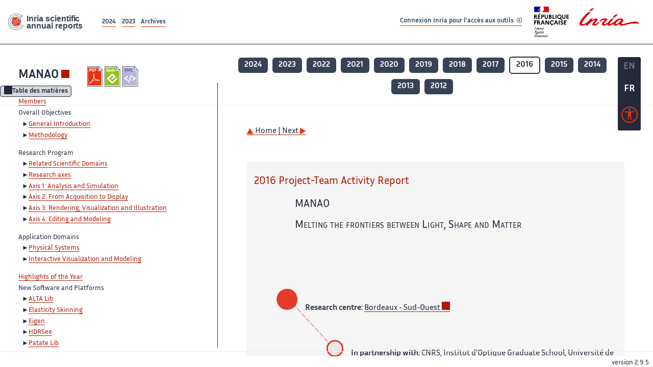

--- FILE ---
content_type: text/html; charset=UTF-8
request_url: https://radar.inria.fr/report/2016/manao/uid0.html
body_size: 6223
content:
<!DOCTYPE html>
<html lang="fr">
	<head>
		<meta charset="UTF-8">
		<title>
			 MANAO - 2016  - Rapport annuel d'activité 		</title>
		<meta name="viewport" content="width=device-width, initial-scale=1">
		<meta name="description" content="">
		<meta property="og:url" content="">
		<meta name="author" content="">
		<meta name="Keywords" content="">
		<meta name="Robots" content="">
					<link rel="shorticut icon" href="/images/favicon.ico">
			<link rel="stylesheet" href="/fonts/InriaSansWeb/fonts.css"/>
			<link rel="stylesheet" href="/build/app.c98f9684.css">
			<link rel="stylesheet" href="/build/accessconfig-css.d2939d14.css">

							<script src="/build/runtime.c74bae4c.js" defer></script><script src="/build/450.50132919.js" defer></script><script src="/build/625.5c116b42.js" defer></script><script src="/build/760.5f177bf5.js" defer></script><script src="/build/585.4025f623.js" defer></script><script src="/build/app.9d54d9e5.js" defer></script>
			<script src="/build/177.e6786253.js" defer></script><script src="/build/accessconfig-js.583128eb.js" defer></script>
				    <!-- extra head for year 2016-->
    <script id="MathJax-script" defer src="https://cdn.jsdelivr.net/npm/mathjax@3/es5/tex-mml-chtml.js"></script>
    <script src="/build/hide-button.536b20e4.js" defer></script>
            <link rel="stylesheet" href="/build/raweb.b7cc174e.css">
        <!-- end extra head -->

	</head>
	<body id="body">

		<nav role="navigation" id="nav-quick-access">
    <ul class="list-unstyled">
        <li><a class="quick-access-link" href="#main-content">Contenu principal</a></li>
        <li><a class="quick-access-link" href="/sitemap">Plan du site</a></li>
        <li><a class="quick-access-link" href="/accessibilite">Accessibilité</a></li>
        <li><a class="quick-access-link" href="/search">Rechercher</a></li>
    </ul>
</nav>

		<div id="settings" class="d-flex flex-column">
                        <a id= "change-to-lang" title=" EN: utiliser la langue anglaise"
               href="/change-locale/en"
               class=" text-decoration-none border-0  fs-19px">
                <span class="fw-bold  text-secondary ">EN</span>
            </a>
                                <span id= "current-lang" class="current-lang fw-bold  text-white text-decoration-none border-0  fs-19px"
                  title="Langue actuelle fr">FR</span>
                <div id="accessconfig" data-accessconfig-buttonname="Paramètres d&#039;accessibilité"
         data-accessconfig-params='{ "Prefix" : "a42-ac", "ContainerClass" : "","ModalCloseButton" : "","ModalTitle" : "","FormFieldset" : "","FormFieldsetLegend" : "","FormRadio" : "", "Justification": false, "Contrast": false}'>
        <button title="Accessibilité" class="bg-transparent border-0 "
                data-accessconfig-button="true">
            <i aria-hidden="true"  class="bi bi-universal-access-circle a11y-icon"></i>
        </button>
    </div>
</div>
		<div id="radar-rex-app">
			<nav role="navigation" id="nav-quick-access">
    <ul class="list-unstyled">
        <li><a class="quick-access-link" href="#main-content">Contenu principal</a></li>
        <li><a class="quick-access-link" href="/sitemap">Plan du site</a></li>
        <li><a class="quick-access-link" href="/accessibilite">Accessibilité</a></li>
        <li><a class="quick-access-link" href="/search">Rechercher</a></li>
    </ul>
</nav>

			<div id="settings" class="d-flex flex-column">
                        <a id= "change-to-lang" title=" EN: utiliser la langue anglaise"
               href="/change-locale/en"
               class=" text-decoration-none border-0  fs-19px">
                <span class="fw-bold  text-secondary ">EN</span>
            </a>
                                <span id= "current-lang" class="current-lang fw-bold  text-white text-decoration-none border-0  fs-19px"
                  title="Langue actuelle fr">FR</span>
                <div id="accessconfig" data-accessconfig-buttonname="Paramètres d&#039;accessibilité"
         data-accessconfig-params='{ "Prefix" : "a42-ac", "ContainerClass" : "","ModalCloseButton" : "","ModalTitle" : "","FormFieldset" : "","FormFieldsetLegend" : "","FormRadio" : "", "Justification": false, "Contrast": false}'>
        <button title="Accessibilité" class="bg-transparent border-0 "
                data-accessconfig-button="true">
            <i aria-hidden="true"  class="bi bi-universal-access-circle a11y-icon"></i>
        </button>
    </div>
</div>
			<div class="d-flex flex-column align-items-stretch wrapper">
				<header>
					<nav role="navigation" class="navbar navbar-expand-lg navbar-light bg-white border-top-0 border-end-0 border-start-0 navbarHtmlContent navbar-desktop-nav">
	<div class="container-fluid">
		<a class="navbar-brand border-white navbar-brand-link" href="/" title="Page d&#039;accueil - Rapports scientifiques annuels Inria"><img lang="en" src="/build/images/REx_icon.svg" class="logoRexRadarExploitation" alt="Inria scientific annual reports"></a>
		<button id="offcanvas-main-menu-button" class="navbar-toggler shadow-none btn-navbar-toogler border-white" data-bs-toggle="offcanvas" data-bs-target="#offcanvas-main-menu" title="Voir le menu" aria-controls="offcanvas-main-menu">
			<span class="navbar-toggler-icon"></span>
		</button>

		<div class="collapse navbar-collapse">
			<ul class="navbar-nav me-auto mb-2 mb-lg-0 d-flex flex-row archive-list-year">
                   <li class="nav-item mt-3">
            <a class="fw-bold nav-link underlineHref"
               href="/archive/2024"
               title="2024 annual reports">
                2024
            </a>
        </li>
             
              
                   <li class="nav-item mt-3">
            <a class="fw-bold nav-link underlineHref"
               href="/archive/2023"
               title="2023 annual reports">
                2023
            </a>
        </li>
             
              
        <li class="nav-item mt-3">
        <a class="nav-link fw-bold underlineHref" href="/archives"
           title="Toutes les archives">
            Archives        </a>
    </li>
</ul>
										<a id="login-link" href="/casauth" class="underlineHref fw-bold mb-4 me-4 navbar-brand mt-3 tools-link">
					Connexion Inria pour l&#039;accès aux outils
					<i aria-hidden="true" class="bi bi-box-arrow-in-right"></i>
				</a>
						<a class="navbar-brand logo-inria" href="https://www.inria.fr/fr" target="_blank">
				<img src="/images/RF-Inria_Logo_RVB.png" class="logoInria img-fluid" alt="Logo République Française Liberté Egalité Fraternité Inria">
			</a>
		</div>


	</div>
</nav>
<nav role="navigation" class="offcanvas offcanvas-start" data-bs-scroll="true" tabindex="-1" id="offcanvas-main-menu" aria-label="Main navigation">
	<div class="offcanvas-header">
		<a class="navbar-brand border-white" href="/" title="Page d&#039;accueil - Rapports scientifiques annuels Inria"><img src="/build/images/REx_icon.svg" lang="en" class="logoRexRadarExploitation" alt="Rapports annuels scientifique Inria"></a>
		<a target="_blank" href="https://www.inria.fr/fr" class="border-white fw-bold color-gris-fonce logo-inria" title="Inria home page}">
                        <img src="/images/RF-Inria_Logo_RVB.png" class="logoInria" alt="Inria">

        </a>
	</div>
	<div class="offcanvas-body">
		<ul class="list-group list-group-flush">
							<li class="list-group-item color-gris-fonce mt-2">
					<a href="/casauth" class="btn btn-primary shadow-none btn-sm w-100 border-0 bg-color-gris-fonce">
						Connexion Inria pour l&#039;accès aux outils
						<i aria-hidden="true" class="bi bi-box-arrow-in-right"></i>
					</a>
				</li>
						<li class="list-group-item fw-bold color-gris-fonce">
				<button data-bs-toggle="collapse" class="btn btn-light" data-bs-target="#ra-explanation-in-menu" aria-expanded="false" aria-controls="ra-explanation-in-menu">À propos des rapports d'activité					<i class="bi bi-chevron-down float-end mt-1 ms-3"></i>
				</button>

				<div class="collapse" id="ra-explanation-in-menu">
					<p class="p-2">
						Les équipes de recherche d&#039;Inria produisent un rapport d&#039;activité annuel présentant leurs activités et leurs résultats de l&#039;année. Ces rapports incluent les membres de l&#039;équipe, le programme scientifique, le logiciel développé par l&#039;équipe et les nouveaux résultats de l&#039;année. Le rapport décrit également les subventions, les contrats et les activités de diffusion et d&#039;enseignement. Enfin, le rapport donne la liste des publications de l&#039;année.					</p>
				</div>
			</li>
			<li class="list-group-item fw-bold color-gris-fonce">
				<button data-bs-toggle="collapse" class="btn btn-light" data-bs-target="#list-archive-mobile-menu" aria-expanded="false" aria-controls="list-archive-mobile-menu">Accès aux archives des rapports					<i class="bi bi-chevron-down float-end mt-1 ms-3"></i>
				</button>
			</li>
			<li class="collapse list-group-item " id="list-archive-mobile-menu">
				<div class="d-flex flex-wrap text-center year-short-list">
											<a class="nav-link fw-bold border-white color-rouge-fonce" href="/archive/2024" title="Rapports annuels 2024">
							2024
						</a>
											<a class="nav-link fw-bold border-white color-rouge-fonce" href="/archive/2023" title="Rapports annuels 2023">
							2023
						</a>
											<a class="nav-link fw-bold border-white color-rouge-fonce" href="/archive/2022" title="Rapports annuels 2022">
							2022
						</a>
											<a class="nav-link fw-bold border-white color-rouge-fonce" href="/archive/2021" title="Rapports annuels 2021">
							2021
						</a>
											<a class="nav-link fw-bold border-white color-rouge-fonce" href="/archive/2020" title="Rapports annuels 2020">
							2020
						</a>
									</div>
				<div class="list-group-item color-gris-fonce mt-2">
					<a href="/archives" class="fw-bold border-white color-gris-fonce">Toutes les archives</a>
				</div>
			</li>

						<li class="list-group-item color-gris-fonce mt-2">
				<a href="/sitemap" class="border-white fw-bold color-gris-fonce">Plan du site</a>
			</li>
			<li class="list-group-item color-gris-fonce mt-2">
				<a href="/mentions-legales" class="border-white fw-bold color-gris-fonce">Mentions légales</a>
			</li>
			<li class="list-group-item color-gris-fonce mt-2">
				<a href="/accessibilite" class="border-white fw-bold color-gris-fonce">Accessibilité
					- non
					                    conforme</a>
			</li>
			<li class="list-group-item mt-2">
				<div id="accessconfig-mobile" data-accessconfig-buttonname="Paramètres d’accessibilité" data-accessconfig-params='{ "Prefix" : "a42-ac", "ContainerClass" : "","ModalCloseButton" : "","ModalTitle" : "","FormFieldset" : "","FormFieldsetLegend" : "","FormRadio" : ""}'>
					<button class="bg-transparent border-0 fw-bold color-gris-fonce " data-accessconfig-button="true">
						<i aria-hidden="true" class="bi bi-universal-access-circle a11y-icon"></i>
						Paramètres d&#039;accessibilité
					</button>
				</div>

			</li>
			<li class="list-group-item fw-bold color-gris-fonce mt-2">
				<div class="d-flex flex-wrap justify-content-between">
																		<a href="/change-locale/en" class="text-decoration-none border-0" title="">
								<p class="fw-bold  color-rouge-fonce ">FRANCAIS</p>
							</a>
							|
							<a href="/change-locale/en" class="text-decoration-none border-0" title="Traduire en Anglais">
								<p class="fw-bold  color-rouge-fonce  float-end me-3">ANGLAIS</p>
							</a>
																										</div>

			</li>
		</ul>
	</div>
</nav>
									</header>
								<main id="main-content" class="scrollable-zone">     <div id="report-header" class="container-fluid hidden-in-mobile-view report-header">
        <div id="report-info-wrapper" class="row">
            <div class="col-lg-4">
                <div class="report-links">
                    <a href="https://inria.fr/en/manao" class="fw-bold border-white link-to-team-site"
                       lang="fr" target="_blank"
                       title="Site web de l&#039;équipe MANAO">MANAO</a>
                    <section
        class="report-document-section"
     aria-label="Documents du rapport manao 2016"
     title="Documents du rapport manao 2016">
    <ul class="document-list">
                                            <li>
                    <a href="/rapportsactivite/RA2016/manao/manao.pdf" target="_blank"  title="version PDF" class="border-white">
                        <img src="/images/Pdf_picto_x2.png"
                             alt="version PDF"
                             class="picto-document me-1">
                    </a>
                </li>
                                                                                    <li>
                    <a href="/rapportsactivite/RA2016/manao/manao.epub"
                       title="Version ePub"
                       class="border-white">
                        <img src=" /images/Epub_picto_x2.png"
                             alt="Version ePub" class="picto-document me-1">
                    </a>
                </li>
                                                                                                                                <li>
                    <a href="/rapportsactivite/RA2016/manao/manao.xml" target="_blank" title="Version XML"
                       class="border-white">
                        <img src="/images/Xml_picto_x2.png"
                             alt="Version XML" class="picto-document me-1">
                    </a>
                </li>
                        </ul>
</section>


                </div>
            </div>
            <div class="col">
                    <nav role='navigation'
         class="text-center report-year-list"
         aria-label="Rapports de l&#039;équipe manao par année">
        <ul class="list-unstyled">
                                                <li class="unselected-year d-inline-flex">
                        <a href="/report/2024/manao" title="2024 (nouvel onglet) "
                           class="text-white border-0 fw-bold text-decoration-none" target="_blank">2024</a>
                    </li>
                                                                <li class="unselected-year d-inline-flex">
                        <a href="/report/2023/manao" title="2023 (nouvel onglet) "
                           class="text-white border-0 fw-bold text-decoration-none" target="_blank">2023</a>
                    </li>
                                                                <li class="unselected-year d-inline-flex">
                        <a href="/report/2022/manao" title="2022 (nouvel onglet) "
                           class="text-white border-0 fw-bold text-decoration-none" target="_blank">2022</a>
                    </li>
                                                                <li class="unselected-year d-inline-flex">
                        <a href="/report/2021/manao" title="2021 (nouvel onglet) "
                           class="text-white border-0 fw-bold text-decoration-none" target="_blank">2021</a>
                    </li>
                                                                <li class="unselected-year d-inline-flex">
                        <a href="/report/2020/manao" title="2020 (nouvel onglet) "
                           class="text-white border-0 fw-bold text-decoration-none" target="_blank">2020</a>
                    </li>
                                                                <li class="unselected-year d-inline-flex">
                        <a href="/report/2019/manao" title="2019 (nouvel onglet) "
                           class="text-white border-0 fw-bold text-decoration-none" target="_blank">2019</a>
                    </li>
                                                                <li class="unselected-year d-inline-flex">
                        <a href="/report/2018/manao" title="2018 (nouvel onglet) "
                           class="text-white border-0 fw-bold text-decoration-none" target="_blank">2018</a>
                    </li>
                                                                <li class="unselected-year d-inline-flex">
                        <a href="/report/2017/manao" title="2017 (nouvel onglet) "
                           class="text-white border-0 fw-bold text-decoration-none" target="_blank">2017</a>
                    </li>
                                                                <li class="selected-year d-inline-flex" title="manao 2016: année sélectionnée">
                        <span class="border-0 fw-bold text-decoration-none">2016</span>
                    </li>
                                                                <li class="unselected-year d-inline-flex">
                        <a href="/report/2015/manao" title="2015 (nouvel onglet) "
                           class="text-white border-0 fw-bold text-decoration-none" target="_blank">2015</a>
                    </li>
                                                                <li class="unselected-year d-inline-flex">
                        <a href="/report/2014/manao" title="2014 (nouvel onglet) "
                           class="text-white border-0 fw-bold text-decoration-none" target="_blank">2014</a>
                    </li>
                                                                <li class="unselected-year d-inline-flex">
                        <a href="/report/2013/manao" title="2013 (nouvel onglet) "
                           class="text-white border-0 fw-bold text-decoration-none" target="_blank">2013</a>
                    </li>
                                                                <li class="unselected-year d-inline-flex">
                        <a href="/report/2012/manao" title="2012 (nouvel onglet) "
                           class="text-white border-0 fw-bold text-decoration-none" target="_blank">2012</a>
                    </li>
                                    </ul>
    </nav>

            </div>
        </div>
    </div>
    <span id="button-toggle-toc-wrapper" class="hidden-in-mobile-view">
            <button id="button-toggle-toc"
                    class="hide-button btn shadow-none btn-sm"
                    data-element-id="ra-toc"
                    data-initial-state="open"
                    data-open-title="Table des matières"
                    data-aria-label-open="Ouvrir la table des matières"
                    data-close-title="Table des matières"
                    data-aria-label-close="Fermer la table des matières"
            ></button>
        </span>

        <div id="toc-in-mobile-view"
     class="show-in-mobile-view">
    <div class="d-flex flex-wrap justify-content-between ">
        <h5 class="mt-2"><a href="http://manao.inria.fr" class="fw-bold border-white"
                            title="Site web de l&#039;équipe manao%"
                            target="_blank">MANAO - 2016 </a></h5>
        <nav role="navigation" aria-label="Accès au sommaire">
            <button class="btn btn-danger btn-sm shadow-none bg-transparent text-dark float-end fw-bold mt-1 border-2 rounded border-color-orange-inria"
                    data-bs-toggle="offcanvas" data-bs-target="#mobile-menu-html-content"

                    aria-controls="mobile-menu-html-content">Sommaire</button>
        </nav>
    </div>
    <div class="offcanvas offcanvas-end"
         aria-label="Table des matières"
         tabindex="-1"
         id="mobile-menu-html-content">
        <div class="offcanvas-header">
            <h5 lang="fr"><a href="http://manao.inria.fr" class="fw-bold border-white"
                                                   title="Site web de l&#039;équipe manao%"
                                                   target="_blank">MANAO - 2016 </a>
            </h5>
            <button type="button" class="btn-close text-reset" data-bs-dismiss="offcanvas"
                    aria-label="Fermer"></button>
        </div>
        <div class="offcanvas-body">
            <div class="tdmdiv">
      <div class="logo">
        <a href="http://www.inria.fr">
          <img alt="Inria" src="/rapportsactivite/RA2016/manao/../static/img/icons/logo_INRIA-coul.jpg" style="align:bottom; border:none"></img>
        </a>
      </div>
      <div class="TdmEntry">
        <div class="tdmentete">
          <a href="uid0.html">Project-Team Manao</a>
        </div>
        <span>
          <a href="uid1.html">Members</a>
        </span>
      </div>
      <div class="TdmEntry">Overall Objectives<ul><li><a href="./uid3.html">General Introduction</a></li><li><a href="./uid8.html">Methodology</a></li></ul></div>
      <div class="TdmEntry">Research Program<ul><li><a href="uid18.html&#xA;&#x9;&#x9;  ">Related Scientific Domains</a></li><li><a href="uid20.html&#xA;&#x9;&#x9;  ">Research axes</a></li><li><a href="uid21.html&#xA;&#x9;&#x9;  ">Axis 1: Analysis and Simulation</a></li><li><a href="uid23.html&#xA;&#x9;&#x9;  ">Axis 2: From Acquisition to Display</a></li><li><a href="uid26.html&#xA;&#x9;&#x9;  ">Axis 3: Rendering, Visualization and Illustration</a></li><li><a href="uid28.html&#xA;&#x9;&#x9;  ">Axis 4: Editing and Modeling</a></li></ul></div>
      <div class="TdmEntry">Application Domains<ul><li><a href="uid31.html&#xA;&#x9;&#x9;  ">Physical Systems</a></li><li><a href="uid32.html&#xA;&#x9;&#x9;  ">Interactive Visualization and Modeling</a></li></ul></div>
      <div class="TdmEntry">
        <a href="./uid34.html">Highlights of the Year</a>
      </div>
      <div class="TdmEntry">New Software and Platforms<ul><li><a href="uid36.html&#xA;&#x9;&#x9;  ">ALTA Lib</a></li><li><a href="uid41.html&#xA;&#x9;&#x9;  ">Elasticity Skinning</a></li><li><a href="uid46.html&#xA;&#x9;&#x9;  ">Eigen</a></li><li><a href="uid50.html&#xA;&#x9;&#x9;  ">HDRSee</a></li><li><a href="uid55.html&#xA;&#x9;&#x9;  ">Patate Lib</a></li></ul></div>
      <div class="TdmEntry">New Results<ul><li><a href="uid60.html&#xA;&#x9;&#x9;  ">Analysis and Simulation</a></li><li><a href="uid66.html&#xA;&#x9;&#x9;  ">From Acquisition to Display</a></li><li><a href="uid69.html&#xA;&#x9;&#x9;  ">Rendering, Visualization and Illustration</a></li><li><a href="uid74.html&#xA;&#x9;&#x9;  ">Editing and Modeling</a></li></ul></div>
      <div class="TdmEntry">Bilateral Contracts and Grants with Industry<ul><li><a href="uid81.html&#xA;&#x9;&#x9;  ">Bilateral Contracts with Industry</a></li></ul></div>
      <div class="TdmEntry">Partnerships and Cooperations<ul><li><a href="uid85.html&#xA;&#x9;&#x9;  ">Regional Initiatives</a></li><li><a href="uid87.html&#xA;&#x9;&#x9;  ">National Initiatives</a></li><li><a href="uid96.html&#xA;&#x9;&#x9;  ">European Initiatives</a></li><li><a href="uid114.html&#xA;&#x9;&#x9;  ">International Initiatives</a></li></ul></div>
      <div class="TdmEntry">Dissemination<ul><li><a href="uid118.html&#xA;&#x9;&#x9;  ">Promoting Scientific Activities</a></li><li><a href="uid129.html&#xA;&#x9;&#x9;  ">Teaching - Supervision - Juries</a></li></ul></div>
      <div class="TdmEntry">
        <div>Bibliography</div>
      </div>
      <div class="TdmEntry">
        <ul>
          <li>
            <a href="bibliography.html" id="tdmbibentmajor">Major publications</a>
          </li>
          <li>
            <a href="bibliography.html#year" id="tdmbibentyear">Publications of the year</a>
          </li>
          <li>
            <a href="bibliography.html#References" id="tdmbibentfoot">References in notes</a>
          </li>
        </ul>
      </div>
    </div>
        </div>
    </div>
</div>
    <div class="show-in-mobile-view">
            <nav role='navigation'
         class="text-center report-year-list"
         aria-label="Rapports de l&#039;équipe manao par année">
        <ul class="list-unstyled">
                                                <li class="unselected-year d-inline-flex">
                        <a href="/report/2024/manao" title="2024 (nouvel onglet) "
                           class="text-white border-0 fw-bold text-decoration-none" target="_blank">2024</a>
                    </li>
                                                                <li class="unselected-year d-inline-flex">
                        <a href="/report/2023/manao" title="2023 (nouvel onglet) "
                           class="text-white border-0 fw-bold text-decoration-none" target="_blank">2023</a>
                    </li>
                                                                <li class="unselected-year d-inline-flex">
                        <a href="/report/2022/manao" title="2022 (nouvel onglet) "
                           class="text-white border-0 fw-bold text-decoration-none" target="_blank">2022</a>
                    </li>
                                                                <li class="unselected-year d-inline-flex">
                        <a href="/report/2021/manao" title="2021 (nouvel onglet) "
                           class="text-white border-0 fw-bold text-decoration-none" target="_blank">2021</a>
                    </li>
                                                                <li class="unselected-year d-inline-flex">
                        <a href="/report/2020/manao" title="2020 (nouvel onglet) "
                           class="text-white border-0 fw-bold text-decoration-none" target="_blank">2020</a>
                    </li>
                                                                <li class="unselected-year d-inline-flex">
                        <a href="/report/2019/manao" title="2019 (nouvel onglet) "
                           class="text-white border-0 fw-bold text-decoration-none" target="_blank">2019</a>
                    </li>
                                                                <li class="unselected-year d-inline-flex">
                        <a href="/report/2018/manao" title="2018 (nouvel onglet) "
                           class="text-white border-0 fw-bold text-decoration-none" target="_blank">2018</a>
                    </li>
                                                                <li class="unselected-year d-inline-flex">
                        <a href="/report/2017/manao" title="2017 (nouvel onglet) "
                           class="text-white border-0 fw-bold text-decoration-none" target="_blank">2017</a>
                    </li>
                                                                <li class="selected-year d-inline-flex" title="manao 2016: année sélectionnée">
                        <span class="border-0 fw-bold text-decoration-none">2016</span>
                    </li>
                                                                <li class="unselected-year d-inline-flex">
                        <a href="/report/2015/manao" title="2015 (nouvel onglet) "
                           class="text-white border-0 fw-bold text-decoration-none" target="_blank">2015</a>
                    </li>
                                                                <li class="unselected-year d-inline-flex">
                        <a href="/report/2014/manao" title="2014 (nouvel onglet) "
                           class="text-white border-0 fw-bold text-decoration-none" target="_blank">2014</a>
                    </li>
                                                                <li class="unselected-year d-inline-flex">
                        <a href="/report/2013/manao" title="2013 (nouvel onglet) "
                           class="text-white border-0 fw-bold text-decoration-none" target="_blank">2013</a>
                    </li>
                                                                <li class="unselected-year d-inline-flex">
                        <a href="/report/2012/manao" title="2012 (nouvel onglet) "
                           class="text-white border-0 fw-bold text-decoration-none" target="_blank">2012</a>
                    </li>
                                    </ul>
    </nav>

        <section
        class="report-document-section"
     aria-label="Documents du rapport manao 2016"
     title="Documents du rapport manao 2016">
    <ul class="document-list">
                                            <li>
                    <a href="/rapportsactivite/RA2016/manao/manao.pdf" target="_blank"  title="version PDF" class="border-white">
                        <img src="/images/Pdf_picto_x2.png"
                             alt="version PDF"
                             class="picto-document me-1">
                    </a>
                </li>
                                                                                    <li>
                    <a href="/rapportsactivite/RA2016/manao/manao.epub"
                       title="Version ePub"
                       class="border-white">
                        <img src=" /images/Epub_picto_x2.png"
                             alt="Version ePub" class="picto-document me-1">
                    </a>
                </li>
                                                                                                                                <li>
                    <a href="/rapportsactivite/RA2016/manao/manao.xml" target="_blank" title="Version XML"
                       class="border-white">
                        <img src="/images/Xml_picto_x2.png"
                             alt="Version XML" class="picto-document me-1">
                    </a>
                </li>
                        </ul>
</section>


    </div>

        

    <div class="container-fluid" id="report-content" lang="en">
        <div class="row">
            <div id="ra-toc" class="col-lg-4 left-column">


                <div class="content-html-sidebar">
                    <div class="tdmdiv">
      <div class="logo">
        <a href="http://www.inria.fr">
          <img alt="Inria" src="/rapportsactivite/RA2016/manao/../static/img/icons/logo_INRIA-coul.jpg" style="align:bottom; border:none"></img>
        </a>
      </div>
      <div class="TdmEntry">
        <div class="tdmentete">
          <a href="uid0.html">Project-Team Manao</a>
        </div>
        <span>
          <a href="uid1.html">Members</a>
        </span>
      </div>
      <div class="TdmEntry">Overall Objectives<ul><li><a href="./uid3.html">General Introduction</a></li><li><a href="./uid8.html">Methodology</a></li></ul></div>
      <div class="TdmEntry">Research Program<ul><li><a href="uid18.html&#xA;&#x9;&#x9;  ">Related Scientific Domains</a></li><li><a href="uid20.html&#xA;&#x9;&#x9;  ">Research axes</a></li><li><a href="uid21.html&#xA;&#x9;&#x9;  ">Axis 1: Analysis and Simulation</a></li><li><a href="uid23.html&#xA;&#x9;&#x9;  ">Axis 2: From Acquisition to Display</a></li><li><a href="uid26.html&#xA;&#x9;&#x9;  ">Axis 3: Rendering, Visualization and Illustration</a></li><li><a href="uid28.html&#xA;&#x9;&#x9;  ">Axis 4: Editing and Modeling</a></li></ul></div>
      <div class="TdmEntry">Application Domains<ul><li><a href="uid31.html&#xA;&#x9;&#x9;  ">Physical Systems</a></li><li><a href="uid32.html&#xA;&#x9;&#x9;  ">Interactive Visualization and Modeling</a></li></ul></div>
      <div class="TdmEntry">
        <a href="./uid34.html">Highlights of the Year</a>
      </div>
      <div class="TdmEntry">New Software and Platforms<ul><li><a href="uid36.html&#xA;&#x9;&#x9;  ">ALTA Lib</a></li><li><a href="uid41.html&#xA;&#x9;&#x9;  ">Elasticity Skinning</a></li><li><a href="uid46.html&#xA;&#x9;&#x9;  ">Eigen</a></li><li><a href="uid50.html&#xA;&#x9;&#x9;  ">HDRSee</a></li><li><a href="uid55.html&#xA;&#x9;&#x9;  ">Patate Lib</a></li></ul></div>
      <div class="TdmEntry">New Results<ul><li><a href="uid60.html&#xA;&#x9;&#x9;  ">Analysis and Simulation</a></li><li><a href="uid66.html&#xA;&#x9;&#x9;  ">From Acquisition to Display</a></li><li><a href="uid69.html&#xA;&#x9;&#x9;  ">Rendering, Visualization and Illustration</a></li><li><a href="uid74.html&#xA;&#x9;&#x9;  ">Editing and Modeling</a></li></ul></div>
      <div class="TdmEntry">Bilateral Contracts and Grants with Industry<ul><li><a href="uid81.html&#xA;&#x9;&#x9;  ">Bilateral Contracts with Industry</a></li></ul></div>
      <div class="TdmEntry">Partnerships and Cooperations<ul><li><a href="uid85.html&#xA;&#x9;&#x9;  ">Regional Initiatives</a></li><li><a href="uid87.html&#xA;&#x9;&#x9;  ">National Initiatives</a></li><li><a href="uid96.html&#xA;&#x9;&#x9;  ">European Initiatives</a></li><li><a href="uid114.html&#xA;&#x9;&#x9;  ">International Initiatives</a></li></ul></div>
      <div class="TdmEntry">Dissemination<ul><li><a href="uid118.html&#xA;&#x9;&#x9;  ">Promoting Scientific Activities</a></li><li><a href="uid129.html&#xA;&#x9;&#x9;  ">Teaching - Supervision - Juries</a></li></ul></div>
      <div class="TdmEntry">
        <div>Bibliography</div>
      </div>
      <div class="TdmEntry">
        <ul>
          <li>
            <a href="bibliography.html" id="tdmbibentmajor">Major publications</a>
          </li>
          <li>
            <a href="bibliography.html#year" id="tdmbibentyear">Publications of the year</a>
          </li>
          <li>
            <a href="bibliography.html#References" id="tdmbibentfoot">References in notes</a>
          </li>
        </ul>
      </div>
    </div>
                </div>
            </div>
            <div id="ra-content" class="col-lg main-column scrollable-zone mt-3">
                <div class="content-report d-flex flex-column mt-1 ps-4 pe-4">
                    <div class="report-content">
                        <div id="main">
      
      
      <br></br>
      <div class="bottomNavigation">
        <div class="tail_aucentre">
          <a accesskey="U" href="./uid0.html"><img alt="up" src="/rapportsactivite/RA2016/manao/../static/img/icons/up_motif.jpg" style="align:bottom; border:none"></img>  Home</a>
          <a accesskey="N" href="./uid1.html"> | Next <img alt="next" src="/rapportsactivite/RA2016/manao/../static/img/icons/next_motif.jpg" style="align:bottom; border:none"></img></a>
        </div>
        <br></br>
      </div>
      
      <div class="mainpage1">
        <div class="Titrepage1">2016 Project-Team Activity Report
	</div>
        <div class="Projetpage1">
          <div class="ProjetCourtpage1">MANAO</div>
          <div class="ProjetLongpage1">Melting the frontiers between Light, Shape and Matter<div class="DescriptionTeam"></div></div>
        </div>
        <div class="CRpage1">
          <span class="definition">Research centre: </span>
          <a href="http://www.inria.fr/centre/bordeaux">Bordeaux - Sud-Ouest</a>
        </div>
        <div class="partner"><span class="definition">In partnership with: </span>CNRS, Institut d'Optique Graduate School, Université de Bordeaux<br></br><span class="definition">In collaboration with: </span>Laboratoire Bordelais de Recherche en Informatique (LaBRI), Laboratoire Photonique, Numérique et Nanosciences (LP2N)<br></br><br></br></div>
        <div class="domainepage1"><span class="definition">Field: </span><a href="&#xA;&#x9;      http://www.inria.fr/en/domains/Perception-Cognition-and-Interaction">Perception, Cognition and Interaction</a><br></br><span class="definition">Theme: </span>Interaction and visualization</div>
        <div class="Keywordspage">
          <span class="definition">Keywords: </span>
        </div>
        <div class="Keywordspage1">
          <span class="definition2">
            <a href="/keywords/2016/computing">Computer Science and Digital Science: </a>
          </span>
          <ul>
            <li>5. - Interaction, multimedia and robotics</li>
            <li>5.1.1. - Engineering of interactive systems</li>
            <li>5.1.6. - Tangible interfaces</li>
            <li>5.3.5. - Computational photography</li>
            <li>5.4. - Computer vision</li>
            <li>5.4.4. - 3D and spatio-temporal reconstruction</li>
            <li>5.5. - Computer graphics</li>
            <li>5.5.1. - Geometrical modeling</li>
            <li>5.5.2. - Rendering</li>
            <li>5.5.3. - Computational photography</li>
            <li>5.5.4. - Animation</li>
            <li>5.6. - Virtual reality, augmented reality</li>
            <li>6.2.3. - Probabilistic methods</li>
            <li>6.2.5. - Numerical Linear Algebra</li>
            <li>6.2.6. - Optimization</li>
            <li>6.2.8. - Computational geometry and meshes</li>
          </ul>
        </div>
        <div class="Keywordspage2">
          <span class="definition2">
            <a href="/keywords/2016/other">Other Research Topics and Application Domains: </a>
          </span>
          <ul>
            <li>5. - Industry of the future</li>
            <li>5.1. - Factory of the future</li>
            <li>9. - Society and Knowledge</li>
            <li>9.2. - Art</li>
            <li>9.2.2. - Cinema, Television</li>
            <li>9.2.3. - Video games</li>
            <li>9.5. - Humanities</li>
            <li>9.5.6. - Archeology, History</li>
            <li>9.5.10. - Digital humanities</li>
          </ul>
        </div>
      </div>
    </div>
                    </div>
                </div>
            </div>
        </div>
    </div>
					</main>
				</div>
				<footer class="p-2 mt-2">
					<div class="d-flex flex-wrap gap-3">
	<nav role="navigation" id="footer-nav" class="flex-grow-1" aria-label="Footer">
		<ul>
			<li><a class="ms-3"href="/sitemap">Plan du site</a></li>
			<li><a class="ms-3"href="/mentions-legales">Mentions légales</a></li>

			<li><a lang="fr" class="ms-3"href="/accessibilite">Accessibilité : partiellement conforme</a></li>
		</ul>
	</nav>

	<p id="product-version" class="ml-auto">version
		2.9.5</p>

</div>
				</footer>
			</div>

		</body>
	</html>
